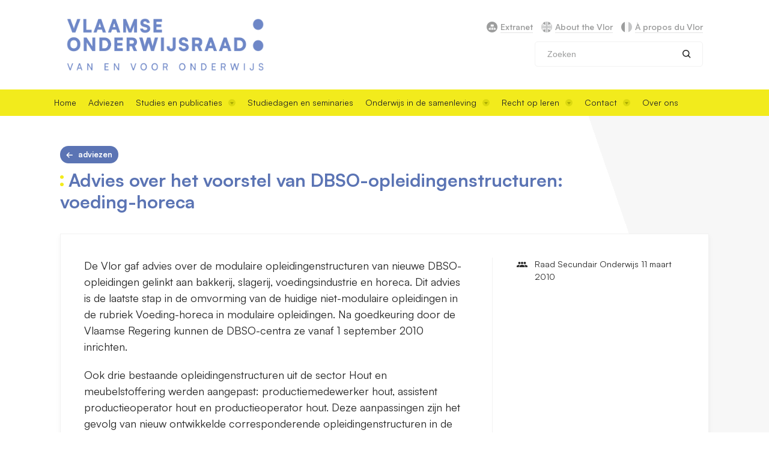

--- FILE ---
content_type: text/html; charset=UTF-8
request_url: https://admin.vlor.be/adviezen/advies-over-het-voorstel-van-dbso-opleidingenstructuren-voeding-horeca
body_size: 34970
content:


<!-- THEME DEBUG -->
<!-- THEME HOOK: 'html' -->
<!-- FILE NAME SUGGESTIONS:
   * html--node--2695.html.twig
   * html--node--%.html.twig
   * html--node.html.twig
   x html.html.twig
-->
<!-- BEGIN OUTPUT from 'themes/custom/drupack/templates/drupal/html.html.twig' -->
<!-- TWIG DEBUG --><!-- Template: themes/custom/drupack/templates/drupal/html.html.twig --><!DOCTYPE html>

<html lang="nl" dir="ltr">
    <head>
        <meta charset="utf-8" />
<meta name="MobileOptimized" content="width" />
<meta name="HandheldFriendly" content="true" />
<meta name="viewport" content="width=device-width, initial-scale=1.0" />
<link rel="icon" href="/themes/custom/drupack/favicon.ico" type="image/vnd.microsoft.icon" />


        <title>Advies over het voorstel van DBSO-opleidingenstructuren: voeding-horeca | Vlor</title>
        <link rel="stylesheet" media="all" href="/modules/contrib/poll/css/poll.base.css?t85sp3" />
<link rel="stylesheet" media="all" href="/modules/contrib/poll/css/poll.theme.css?t85sp3" />
<link rel="stylesheet" media="all" href="/themes/custom/drupack/public/font/satoshi.css?t85sp3" />
<link rel="stylesheet" media="all" href="/themes/custom/drupack/public/resources/global.css?t85sp3" />

        

        <meta name="description" content="Vlaamse Onderwijsraad" />

        <meta property="og:title" content="Advies over het voorstel van DBSO-opleidingenstructuren: voeding-horeca" />
        <meta property="og:description" content="Vlaamse Onderwijsraad" />
        <meta property="og:image" content="" />
        <meta property="og:image:secure_url" content="" />
        <meta property="og:image:type" content="image/png" />
        <meta property="og:image:width" content="1200" />
        <meta property="og:image:height" content="630" />

                <link rel="apple-touch-icon" sizes="180x180" href="/themes/custom/drupack/favicon/apple-touch-icon.png">
        <link rel="icon" type="image/png" sizes="32x32" href="/themes/custom/drupack/favicon/favicon-32x32.png">
        <link rel="icon" type="image/png" sizes="16x16" href="/themes/custom/drupack/favicon/favicon-16x16.png">
                <link rel="mask-icon" href="/themes/custom/drupack/favicon/safari-pinned-tab.svg" color="#ffffff">
        <meta name="msapplication-TileColor" content="#ffffff">
        <meta name="theme-color" content="#ffffff">

        <meta http-equiv="X-UA-Compatible" content="IE=edge">
    </head>

    <body>
        <div class="l-site">
            
            

<!-- THEME DEBUG -->
<!-- THEME HOOK: 'off_canvas_page_wrapper' -->
<!-- BEGIN OUTPUT from 'themes/custom/drupack/templates/drupal/off-canvas-page-wrapper.html.twig' -->
<!-- TWIG DEBUG --><!-- Template: themes/custom/drupack/templates/drupal/off-canvas-page-wrapper.html.twig -->  

<!-- THEME DEBUG -->
<!-- THEME HOOK: 'page' -->
<!-- FILE NAME SUGGESTIONS:
   * page--node--2695.html.twig
   * page--node--%.html.twig
   * page--node.html.twig
   x page.html.twig
-->
<!-- BEGIN OUTPUT from 'themes/custom/drupack/templates/drupal/page.html.twig' -->
<!-- TWIG DEBUG --><!-- Template: themes/custom/drupack/templates/drupal/page.html.twig --><!-- TWIG DEBUG --><!-- Template: @components/header/header.html.twig --><!-- Path: themes/custom/drupack/resources/components/header/header.html.twig -->


<header class="header" data-header>
    <div class="header__content">
        <div class="header__container l-container">
            <div class="header__logo">
                <a href="/" title="VLOR, homepage">
                    <img src="/themes/custom/drupack/resources/images/vlor-logo.png" alt="Vlor">
                </a>
            </div>

            <div class="header__actions">
                <div class="header__links links ">
    <a href="https://leden.vlor.be" class="links__link links__link--extranet" target="_blank">
        <span class="links__text">Extranet</span>
    </a>
    <a href="/about-the-vlor" class="links__link links__link--en">
        <span class="links__text">About the Vlor</span>
    </a>
    <a href="/a-propos-du-vlor" class="links__link links__link--fr">
        <span class="links__text">À propos du Vlor</span>
    </a>
</div>

                <div class="header__search header-search">
                    <form class="header-search__form " method="GET" type="GET" action="/search">
    <div class="header-search__input form-type-textfield">
        <input type="text" placeholder="Zoeken" name="query" title="Search">
    </div>
    <button class="header-search__button" value="button">
        <span class="icon-search search__icon" aria-hidden="true"></span>
        <span class="visually-hidden">Zoeken</span>
    </button>
</form>

                </div>
            </div>

            <button class="header__toggle" data-header-toggle aria-expanded="false" aria-controls="header">
                <span class="hamburger"></span><span class="header__menu-text">menu</span>
            </button>
        </div>
    </div>

    <nav class="header__nav main-nav" data-nav>
        <form class="header-search__form is-mobile-only" method="GET" type="GET" action="/search">
    <div class="header-search__input form-type-textfield">
        <input type="text" placeholder="Zoeken" name="query" title="Search">
    </div>
    <button class="header-search__button" value="button">
        <span class="icon-search search__icon" aria-hidden="true"></span>
        <span class="visually-hidden">Zoeken</span>
    </button>
</form>


        <div class="main-nav__container l-container">
            <!-- TWIG DEBUG --><!-- Template: @components/header/nav.html.twig --><!-- Path: themes/custom/drupack/resources/components/header/nav.html.twig --><ul class="menu" data-menu=""><li class="menu__item">

                            <a href="http://www.vlor.be" class="menu__sub-link">Home</a>
            
                    </li><li class="menu__item">

                            <a href="/adviezen" class="menu__sub-link">Adviezen</a>
            
                    </li><li class="menu__item menu__item--sub">

                            <button title="Open navigatie Studies en publicaties" class="menu__link" data-menu-toggle=studies-en-publicaties>
                    Studies en publicaties
                    <svg aria-hidden="true" class="menu__dropdown-icon" id="dropdown" viewport="0 0 12 12" width="12" height="12"><g fill="none" fill-rule="evenodd"><rect class="dropdown__circle" fill-opacity=".4" fill="#BCBD00" width="12" height="12" rx="6"/><path class="dropdown__arrow" fill="#A9A900" d="M6 9l3-4H3z"/></g></svg>
                </button>
            
                            <!-- TWIG DEBUG --><!-- Template: @components/header/nav.html.twig --><!-- Path: themes/custom/drupack/resources/components/header/nav.html.twig --><ul class="menu__sub" data-menu="studies-en-publicaties"><li class="menu__sub-item">

                            <a href="/publicaties/strategische-verkenningen" class="menu__sub-link">Strategische verkenningen</a>
            
                    </li><li class="menu__sub-item">

                            <a href="/publicaties/andere" class="menu__sub-link">Algemeen onderwijs</a>
            
                    </li><li class="menu__sub-item">

                            <a href="/publicaties/rapporten" class="menu__sub-link">Rapporten en verslagboeken</a>
            
                    </li><li class="menu__sub-item">

                            <a href="/publicaties/praktijkhandboeken" class="menu__sub-link">Praktijkhandboeken</a>
            
                    </li><li class="menu__sub-item">

                            <a href="/publicaties/praktijkgericht-onderzoek" class="menu__sub-link">Praktijkgericht onderwijsonderzoek</a>
            
                    </li><li class="menu__sub-item">

                            <a href="/publicaties/jaarverslag" class="menu__sub-link">Jaarverslag</a>
            
                    </li><li class="menu__sub-item">

                            <a href="/memorandum" class="menu__sub-link">Memorandum</a>
            
                    </li><li class="menu__sub-item">

                            <a href="/welke-themas-komen-dit-werkjaar-aan-bod-de-vlor" class="menu__sub-link">Werkprogramma</a>
            
                    </li><li class="menu__sub-item">

                            <a href="/publicaties/wijzer" class="menu__sub-link">Wijzer</a>
            
                    </li><li class="menu__sub-item">

                            <a href="/themas" class="menu__sub-link">Thema&#039;s</a>
            
                    </li><li class="menu__sub-item">

                            <a href="https://www.vlor.be/projecten" class="menu__sub-link">Projecten</a>
            
                    </li></ul>
                    </li><li class="menu__item">

                            <a href="/activiteiten" class="menu__sub-link">Studiedagen en seminaries</a>
            
                    </li><li class="menu__item menu__item--sub">

                            <button title="Open navigatie Onderwijs in de samenleving" class="menu__link" data-menu-toggle=onderwijs-in-de-samenleving>
                    Onderwijs in de samenleving
                    <svg aria-hidden="true" class="menu__dropdown-icon" id="dropdown" viewport="0 0 12 12" width="12" height="12"><g fill="none" fill-rule="evenodd"><rect class="dropdown__circle" fill-opacity=".4" fill="#BCBD00" width="12" height="12" rx="6"/><path class="dropdown__arrow" fill="#A9A900" d="M6 9l3-4H3z"/></g></svg>
                </button>
            
                            <!-- TWIG DEBUG --><!-- Template: @components/header/nav.html.twig --><!-- Path: themes/custom/drupack/resources/components/header/nav.html.twig --><ul class="menu__sub" data-menu="onderwijs-in-de-samenleving"><li class="menu__sub-item">

                            <a href="/node/4763" class="menu__sub-link">Participatief traject</a>
            
                    </li><li class="menu__sub-item">

                            <a href="/iedereen-bij-de-les" class="menu__sub-link">Iedereen bij de les</a>
            
                    </li><li class="menu__sub-item">

                            <a href="/activiteiten/verslagen/startdag-2025" class="menu__sub-link">Startdag 2025</a>
            
                    </li></ul>
                    </li><li class="menu__item menu__item--sub">

                            <button title="Open navigatie Recht op leren" class="menu__link" data-menu-toggle=recht-op-leren>
                    Recht op leren
                    <svg aria-hidden="true" class="menu__dropdown-icon" id="dropdown" viewport="0 0 12 12" width="12" height="12"><g fill="none" fill-rule="evenodd"><rect class="dropdown__circle" fill-opacity=".4" fill="#BCBD00" width="12" height="12" rx="6"/><path class="dropdown__arrow" fill="#A9A900" d="M6 9l3-4H3z"/></g></svg>
                </button>
            
                            <!-- TWIG DEBUG --><!-- Template: @components/header/nav.html.twig --><!-- Path: themes/custom/drupack/resources/components/header/nav.html.twig --><ul class="menu__sub" data-menu="recht-op-leren"><li class="menu__sub-item">

                            <a href="/recht-op-leren" class="menu__sub-link">Strategische verkenning</a>
            
                    </li><li class="menu__sub-item">

                            <a href="/publicaties/strategische-verkenningen/voorzitter-imran-uddin-van-de-denkgroep-aan-het-woord" class="menu__sub-link">Voorzitter Imran Uddin van de denkgroep aan het woord</a>
            
                    </li><li class="menu__sub-item">

                            <a href="/activiteiten/verslagen/studiedag-recht-op-leren-onderwijs" class="menu__sub-link">Studiedag Recht op Leren</a>
            
                    </li></ul>
                    </li><li class="menu__item menu__item--sub">

                            <button title="Open navigatie Contact" class="menu__link" data-menu-toggle=contact>
                    Contact
                    <svg aria-hidden="true" class="menu__dropdown-icon" id="dropdown" viewport="0 0 12 12" width="12" height="12"><g fill="none" fill-rule="evenodd"><rect class="dropdown__circle" fill-opacity=".4" fill="#BCBD00" width="12" height="12" rx="6"/><path class="dropdown__arrow" fill="#A9A900" d="M6 9l3-4H3z"/></g></svg>
                </button>
            
                            <!-- TWIG DEBUG --><!-- Template: @components/header/nav.html.twig --><!-- Path: themes/custom/drupack/resources/components/header/nav.html.twig --><ul class="menu__sub" data-menu="contact"><li class="menu__sub-item">

                            <a href="/blijf-op-de-hoogte" class="menu__sub-link">Blijf op de hoogte</a>
            
                    </li><li class="menu__sub-item">

                            <a href="/contact" class="menu__sub-link">Contact</a>
            
                    </li></ul>
                    </li><li class="menu__item">

                            <a href="/over-de-vlaamse-onderwijsraad" class="menu__sub-link">Over ons</a>
            
                    </li></ul>
        </div>

        <div class="header__links links is-mobile-only">
    <a href="https://leden.vlor.be" class="links__link links__link--extranet" target="_blank">
        <span class="links__text">Extranet</span>
    </a>
    <a href="/about-the-vlor" class="links__link links__link--en">
        <span class="links__text">About the Vlor</span>
    </a>
    <a href="/a-propos-du-vlor" class="links__link links__link--fr">
        <span class="links__text">À propos du Vlor</span>
    </a>
</div>

    </nav>
</header>

<div id="outdated-browser" style="display: none;">
    <!-- TWIG DEBUG --><!-- Template: @components/alert/alert.html.twig --><!-- Path: themes/custom/drupack/resources/components/alert/alert.html.twig --><div class="alert">
    
    <div class="alert__content">
                <div class="alert__text subtitle--homepage"><p>U bezoekt deze website met een verouderde browser. De website kan daarom niet worden weergegeven zoals bedoeld. Bezoek onze website via Chrome, Edge, Firefox of Safari. </p></div>            </div>
</div>
</div>

<main class="l-main">
    

<!-- THEME DEBUG -->
<!-- THEME HOOK: 'region' -->
<!-- FILE NAME SUGGESTIONS:
   * region--content.html.twig
   x region.html.twig
-->
<!-- BEGIN OUTPUT from 'themes/custom/drupack/templates/drupal/region.html.twig' -->
<!-- TWIG DEBUG --><!-- Template: themes/custom/drupack/templates/drupal/region.html.twig -->
    <div data-drupal-messages-fallback class="hidden"></div>

<!-- THEME DEBUG -->
<!-- THEME HOOK: 'node.advice.detail-published' -->
<!-- BEGIN OUTPUT from 'themes/custom/drupack/templates/node/advice/detail-published.html.twig' -->
<!-- TWIG DEBUG --><!-- Template: themes/custom/drupack/templates/node/advice/detail-published.html.twig -->
<!-- TWIG DEBUG --><!-- Template: @drupack/layout/layout--full-width.html.twig --><!-- Path: themes/custom/drupack/templates/layout/layout--full-width.html.twig --><div class="l-container l-container--horizontal l-container--vertical">
            <!-- TWIG DEBUG --><!-- Template: @components/breadcrumb/breadcrumb.html.twig --><!-- Path: themes/custom/drupack/resources/components/breadcrumb/breadcrumb.html.twig -->	<div class="breadcrumb">
		<a href="/adviezen" class="button button--blue button--arrow-left button--back">
			Adviezen
		</a>
	</div>
    
    <div class="overview-header l-text-container"><h1 class="title dotted-heading">Advies over het voorstel van DBSO-opleidingenstructuren: voeding-horeca</h1><span class="intro text"></span></div>
    <div class="l-box">
        <div class="l-box__content l-text-container">
                                <!-- TWIG DEBUG --><!-- Template: @drupack/content-blocks/blocks.html.twig --><!-- Path: themes/custom/drupack/templates/content-blocks/blocks.html.twig -->
<div class="content-blocks"><!-- TWIG DEBUG --><!-- Template: @content-blocks/text.html.twig --><!-- Path: themes/custom/drupack/templates/content-blocks/text.html.twig -->
<span class="text">
    <p>De Vlor gaf advies over de modulaire opleidingenstructuren van nieuwe DBSO-opleidingen gelinkt aan bakkerij, slagerij, voedingsindustrie en horeca.  Dit advies is de laatste stap in de omvorming van de huidige niet-modulaire opleidingen in de rubriek Voeding-horeca in modulaire opleidingen. Na goedkeuring door de Vlaamse Regering kunnen de DBSO-centra ze vanaf 1 september 2010 inrichten.</p>
<p>Ook drie bestaande opleidingenstructuren uit de sector Hout en meubelstoffering werden aangepast: productiemedewerker hout, assistent productieoperator hout en productieoperator hout. Deze aanpassingen zijn het gevolg van nieuw ontwikkelde corresponderende opleidingenstructuren in de voedingsindustrie met het oog op transparantie over verschillende sectoren heen.</p>
</span>
</div>
        
                    <a href="https://s3-eu-west-3.amazonaws.com/vlor-prd/import/rso-adv007-0910.pdf" class="button button--full button--big button--download" target="_blank" rel="noopener noreferrer" download>Download hier het volledige advies <span class="file-meta">(PDF, 72.35KB)</span></a>
                    </div>

                <aside class="l-box__sidebar">
                    
        
        
                    <!-- TWIG DEBUG --><!-- Template: @drupack/content-blocks/meta.html.twig --><!-- Path: themes/custom/drupack/templates/content-blocks/meta.html.twig --><!-- TWIG DEBUG --><!-- Template: @components/meta/meta.html.twig --><!-- Path: themes/custom/drupack/resources/components/meta/meta.html.twig -->













        
                                    <!-- TWIG DEBUG --><!-- Template: @drupack/content-blocks/meta.html.twig --><!-- Path: themes/custom/drupack/templates/content-blocks/meta.html.twig --><!-- TWIG DEBUG --><!-- Template: @components/meta/meta.html.twig --><!-- Path: themes/custom/drupack/resources/components/meta/meta.html.twig -->












    <div class="meta meta--audience">
        <span class="meta__text">
            Raad Secundair Onderwijs
                            11 maart 2010
                    </span>
    </div>

                    
                    </aside>
            </div>
</div>

<!-- TWIG DEBUG --><!-- Template: @components/overview-footer/overview-footer.html.twig --><!-- Path: themes/custom/drupack/resources/components/overview-footer/overview-footer.html.twig -->    <aside class="overview-footer">
        <div class="overview-footer__container l-container l-container--horizontal l-container--vertical">
                            <div class="overview-footer__card">
                    <!-- Modified parent theme -->
                    <!-- TWIG DEBUG --><!-- Template: @drupack/taxonomy-term/theme/teaser-parent-modified.html.twig --><!-- Path: themes/custom/drupack/templates/taxonomy-term/theme/teaser-parent-modified.html.twig -->
<!-- TWIG DEBUG --><!-- Template: @components/card/card.html.twig --><!-- Path: themes/custom/drupack/resources/components/card/card.html.twig --><div class="card">
            <a class="card__header" href="/themas/leerdoelen-en-leerinhouden">
            <img src="https://vlor.imgix.net/2018-03/4_leerdoelen_leerinhoud.jpg?auto=format&amp;fit=crop&amp;h=210&amp;ixlib=php-4.1.0&amp;q=95&amp;w=500" alt="LEERDOEL LEERINHOUDEN" class="card__image"/>
        </a>
        <div class="card__inner">
        <h3 class="h3 card__title"><a href="/themas/leerdoelen-en-leerinhouden">Leerdoelen en leerinhouden</a></h3>
        <a href="/themas/leerdoelen-en-leerinhoudenopleidingsinhoud/opleidingskaarten-dbso" class="link link--arrow-after card__subject"><span class="link__text">Opleidingskaarten dbso<span></a>
    </div>
</div>
                </div>
                                        <div class="overview-footer__related">
                    <!-- TWIG DEBUG --><!-- Template: @components/related/related.html.twig --><!-- Path: themes/custom/drupack/resources/components/related/related.html.twig --><div class="related">
    <h2 class="h2">Zie ook</h2>

    <div class="teaser-list">
                    <div class="related__item">
                <a href="/adviezen/leerlingen-screenen-en-certificeren-op-competenties-zorgopleidingen-dbso" class="related__link link link--inverse link--no-underline">
                    <span class="link__text">Leerlingen screenen en certificeren op competenties in zorgopleidingen dbso</span>
                </a>

                <span class="label">
                            advies
                        </span>                <div class="related__date">11/03/2021</div>
            </div>
                    <div class="related__item">
                <a href="/adviezen/leerlingen-screenen-en-certificeren-op-competentie-zorgopleidingen-dbso" class="related__link link link--inverse link--no-underline">
                    <span class="link__text">Leerlingen screenen en certificeren op competentie in zorgopleidingen dbso</span>
                </a>

                <span class="label">
                            advies
                        </span>                <div class="related__date">11/06/2020</div>
            </div>
                    <div class="related__item">
                <a href="/adviezen/aanpassingen-aan-de-opleidingskaart-verzorgendezorgkundige" class="related__link link link--inverse link--no-underline">
                    <span class="link__text">Aanpassingen aan de opleidingskaart verzorgende/zorgkundige</span>
                </a>

                <span class="label">
                            advies
                        </span>                <div class="related__date">09/05/2019</div>
            </div>
                    <div class="related__item">
                <a href="/adviezen/advies-over-nieuwe-opleidingen-het-dbso-voor-textielverzorging-en-de-groensector" class="related__link link link--inverse link--no-underline">
                    <span class="link__text">Advies over nieuwe opleidingen in het dbso voor textielverzorging en de groensector</span>
                </a>

                <span class="label">
                            advies
                        </span>                <div class="related__date">09/03/2017</div>
            </div>
                    <div class="related__item">
                <a href="/adviezen/advies-over-het-voorstel-van-nieuwe-opleidingen-en-opleidingenstructuren-het-dbso-vanaf-1" class="related__link link link--inverse link--no-underline">
                    <span class="link__text">Advies over het voorstel van nieuwe opleidingen en opleidingenstructuren in het dbso vanaf 1 september 2015</span>
                </a>

                <span class="label">
                            advies
                        </span>                <div class="related__date">07/05/2015</div>
            </div>
            </div>
</div>
                </div>
                    </div>
    </aside>

<!-- END OUTPUT from 'themes/custom/drupack/templates/node/advice/detail-published.html.twig' -->




<!-- END OUTPUT from 'themes/custom/drupack/templates/drupal/region.html.twig' -->


</main>

<!-- TWIG DEBUG --><!-- Template: @components/footer/footer.html.twig --><!-- Path: themes/custom/drupack/resources/components/footer/footer.html.twig -->
<footer class="footer">
    <span class="footer__bg" style="background-image: url(https://vlor.imgix.net/2024-07/belpaire.jpg?auto=format&amp;fit=max&amp;h=1080&amp;ixlib=php-4.1.0&amp;q=65&amp;w=1920)"></span>
    <div class="footer__container l-container l-container--vertical l-container--horizontal l-flex">
        <div class="footer__column">
            <h2 class="footer__title">Contact</h2>
                            <div class="footer__content">
                    <p>Bezoekadres: Marie-Elisabeth Belpairegebouw, Simon Bolivarlaan 17, 1000 Brussel</p><p>Postadres: Hendrik Consciencegebouw, Koning Albert II-laan 15 bus 590, 1210 Brussel</p>
                </div>
            
            <a href="mailto:info@vlor.be" class="button button--white button--email">info@vlor.be</a>        </div>

        <div class="footer__column">
            <h2 class="footer__title">Schrijf je in voor de nieuwsbrief</h2>

                            <div class="footer__content">
                    <p>Blijf op de hoogte van recente adviezen, studiedagen en andere activiteiten van de Vlaamse Onderwijsraad. Maandelijks in uw mailbox. </p>
                </div>
            
            <a href="/blijf-op-de-hoogte" class="button button--white button--arrow">Inschrijven</a>
        </div>

                <div class="footer__column">
            <h2 class="footer__title">Volg de Vlor</h2>
            <div class="footer__content footer__content--social">
                
                
                                    <a href="https://be.linkedin.com/company/vlaamse-onderwijsraad" target="_blank" class="footer__icon" title="Vlor op LinkedIn">
                        <svg fill="#1A1A1A" xmlns="http://www.w3.org/2000/svg"  viewBox="0 0 50 50" width="35" height="35">
                            <path d="M41,4H9C6.24,4,4,6.24,4,9v32c0,2.76,2.24,5,5,5h32c2.76,0,5-2.24,5-5V9C46,6.24,43.76,4,41,4z M17,20v19h-6V20H17z M11,14.47c0-1.4,1.2-2.47,3-2.47s2.93,1.07,3,2.47c0,1.4-1.12,2.53-3,2.53C12.2,17,11,15.87,11,14.47z M39,39h-6c0,0,0-9.26,0-10 c0-2-1-4-3.5-4.04h-0.08C27,24.96,26,27.02,26,29c0,0.91,0,10,0,10h-6V20h6v2.56c0,0,1.93-2.56,5.81-2.56 c3.97,0,7.19,2.73,7.19,8.26V39z"/>
                        </svg>
                    </a>
                                                    <a href="https://www.instagram.com/vlaamse_onderwijsraad/" target="_blank" class="footer__icon" title="Vlor op instagram">
                      <svg fill="#1A1A1A" xmlns="http://www.w3.org/2000/svg"  viewBox="0 0 50 50" width="35" height="35">
                          <path d="M 16 3 C 8.83 3 3 8.83 3 16 L 3 34 C 3 41.17 8.83 47 16 47 L 34 47 C 41.17 47 47 41.17 47 34 L 47 16 C 47 8.83 41.17 3 34 3 L 16 3 z M 37 11 C 38.1 11 39 11.9 39 13 C 39 14.1 38.1 15 37 15 C 35.9 15 35 14.1 35 13 C 35 11.9 35.9 11 37 11 z M 25 14 C 31.07 14 36 18.93 36 25 C 36 31.07 31.07 36 25 36 C 18.93 36 14 31.07 14 25 C 14 18.93 18.93 14 25 14 z M 25 16 C 20.04 16 16 20.04 16 25 C 16 29.96 20.04 34 25 34 C 29.96 34 34 29.96 34 25 C 34 20.04 29.96 16 25 16 z"/>
                      </svg>
                    </a>
                                                    <a href="https://www.threads.net/@vlaamse_onderwijsraad" target="_blank" class="footer__icon" title="Vlor op threads">
                        <svg  xmlns="http://www.w3.org/2000/svg" shape-rendering="geometricPrecision" width="29.4167" height="29.4167" text-rendering="geometricPrecision" image-rendering="optimizeQuality" fill-rule="evenodd" clip-rule="evenodd" viewBox="0 0 512 512">
                            <path d="M105 0h302c57.75 0 105 47.25 105 105v302c0 57.75-47.25 105-105 105H105C47.25 512 0 464.75 0 407V105C0 47.25 47.25 0 105 0z"/>
                            <path fill="rgb(242, 235, 28)" fill-rule="nonzero" d="M337.36 243.58c-1.46-.7-2.95-1.38-4.46-2.02-2.62-48.36-29.04-76.05-73.41-76.33-25.6-.17-48.52 10.27-62.8 31.94l24.4 16.74c10.15-15.4 26.08-18.68 37.81-18.68h.4c14.61.09 25.64 4.34 32.77 12.62 5.19 6.04 8.67 14.37 10.39 24.89-12.96-2.2-26.96-2.88-41.94-2.02-42.18 2.43-69.3 27.03-67.48 61.21.92 17.35 9.56 32.26 24.32 42.01 12.48 8.24 28.56 12.27 45.26 11.35 22.07-1.2 39.37-9.62 51.45-25.01 9.17-11.69 14.97-26.84 17.53-45.92 10.51 6.34 18.3 14.69 22.61 24.73 7.31 17.06 7.74 45.1-15.14 67.96-20.04 20.03-44.14 28.69-80.55 28.96-40.4-.3-70.95-13.26-90.81-38.51-18.6-23.64-28.21-57.79-28.57-101.5.36-43.71 9.97-77.86 28.57-101.5 19.86-25.25 50.41-38.21 90.81-38.51 40.68.3 71.76 13.32 92.39 38.69 10.11 12.44 17.73 28.09 22.76 46.33l28.59-7.63c-6.09-22.45-15.67-41.8-28.72-57.85-26.44-32.53-65.1-49.19-114.92-49.54h-.2c-49.72.35-87.96 17.08-113.64 49.73-22.86 29.05-34.65 69.48-35.04 120.16v.24c.39 50.68 12.18 91.11 35.04 120.16 25.68 32.65 63.92 49.39 113.64 49.73h.2c44.2-.31 75.36-11.88 101.03-37.53 33.58-33.55 32.57-75.6 21.5-101.42-7.94-18.51-23.08-33.55-43.79-43.48zm-76.32 71.76c-18.48 1.04-37.69-7.26-38.64-25.03-.7-13.18 9.38-27.89 39.78-29.64 3.48-.2 6.9-.3 10.25-.3 11.04 0 21.37 1.07 30.76 3.13-3.5 43.74-24.04 50.84-42.15 51.84z"/>
                        </svg>
                    </a>
                            </div>
        </div>
            </div>
</footer>

<nav class="disclaimer">
    <div class="disclaimer__container l-container l-container--horizontal">
        <!-- TWIG DEBUG --><!-- Template: @components/footer/nav.html.twig --><!-- Path: themes/custom/drupack/resources/components/footer/nav.html.twig --><ul class="disclaimer__menu"><li class="disclaimer__item">
            <a href="/informatiebeheer" class="disclaimer__link">Informatiebeheer</a>
                    </li><li class="disclaimer__item">
            <a href="/privacy-en-cookiebeleid" class="disclaimer__link">Privacy- en cookiebeleid	</a>
                    </li><li class="disclaimer__item">
            <a href="/toegankelijkheidsverklaring" class="disclaimer__link">Toegankelijkheidsverklaring</a>
                    </li></ul>

                    </div>
</nav>

<!-- END OUTPUT from 'themes/custom/drupack/templates/drupal/page.html.twig' -->



<!-- END OUTPUT from 'themes/custom/drupack/templates/drupal/off-canvas-page-wrapper.html.twig' -->


            
        </div>

        <div data-popup-container></div>

        <script type="application/json" data-drupal-selector="drupal-settings-json">{"path":{"baseUrl":"\/","scriptPath":null,"pathPrefix":"","currentPath":"node\/2695","currentPathIsAdmin":false,"isFront":false,"currentLanguage":"nl"},"pluralDelimiter":"\u0003","gtag":{"tagId":"G-K6E8EX6KY3","consentMode":false,"otherIds":[],"events":[],"additionalConfigInfo":[]},"suppressDeprecationErrors":true,"ajaxPageState":{"libraries":"drupack\/app,drupack\/outdated-browser,google_tag\/gtag,google_tag\/gtag.ajax,poll\/drupal.poll-links,system\/base","theme":"drupack","theme_token":null},"ajaxTrustedUrl":[],"user":{"uid":0,"permissionsHash":"d87a7ec9e424a953842e5e3fb0202eeb7cbce0304ca26a5089fbad6b7658b253"}}</script>
<script src="/core/assets/vendor/jquery/jquery.min.js?v=3.7.0"></script>
<script src="/core/assets/vendor/once/once.min.js?v=1.0.1"></script>
<script src="/core/misc/drupalSettingsLoader.js?v=10.1.8"></script>
<script src="/core/misc/drupal.js?v=10.1.8"></script>
<script src="/core/misc/drupal.init.js?v=10.1.8"></script>
<script src="/core/assets/vendor/tabbable/index.umd.min.js?v=6.1.2"></script>
<script src="/themes/custom/drupack/public/resources/global.js?v=8.0.6"></script>
<script src="/themes/custom/drupack/public/outdated-browser.js?v=8.0.6" defer></script>
<script src="/modules/contrib/google_tag/js/gtag.js?t85sp3"></script>
<script src="/core/misc/progress.js?v=10.1.8"></script>
<script src="/core/assets/vendor/loadjs/loadjs.min.js?v=4.2.0"></script>
<script src="/core/misc/debounce.js?v=10.1.8"></script>
<script src="/core/misc/announce.js?v=10.1.8"></script>
<script src="/core/misc/message.js?v=10.1.8"></script>
<script src="/core/misc/ajax.js?v=10.1.8"></script>
<script src="/modules/contrib/google_tag/js/gtag.ajax.js?t85sp3"></script>


        <svg style="display: none;">
            <symbol id="download" viewport="0 0 14 17"><path d="M9 6V0H5v6H1l6 7 6-7H9zm-9 9v2h14v-2H0z" fill="currentColor" fill-rule="evenodd"/></symbol>
            <symbol id="close" viewbox="0 0 10 10"><g stroke="#262626" stroke-width="1.5" fill="none" fill-rule="evenodd" opacity=".4"><path d="M9 1L1 9M1 1l8 8"/></g></symbol>
            <symbol id="linkedin" viewBox="0 0 24 24"><path d="M19 0h-14c-2.761 0-5 2.239-5 5v14c0 2.761 2.239 5 5 5h14c2.762 0 5-2.239 5-5v-14c0-2.761-2.238-5-5-5zm-11 19h-3v-11h3v11zm-1.5-12.268c-.966 0-1.75-.79-1.75-1.764s.784-1.764 1.75-1.764 1.75.79 1.75 1.764-.783 1.764-1.75 1.764zm13.5 12.268h-3v-5.604c0-3.368-4-3.113-4 0v5.604h-3v-11h3v1.765c1.396-2.586 7-2.777 7 2.476v6.759z"/></symbol>
            <symbol id="link" viewBox="0 0 16 16"><defs/><g fill="none" fill-rule="evenodd" stroke="currentColor" stroke-linecap="round" stroke-linejoin="round" stroke-width="1.5"><path d="M6.6 8.7a3.5 3.5 0 005.28.38l2.1-2.1a3.5 3.5 0 00-4.95-4.95l-1.2 1.2"/><path d="M9.4 7.3a3.5 3.5 0 00-5.28-.38l-2.1 2.1a3.5 3.5 0 004.95 4.95l1.2-1.2"/></g></symbol>
        </svg>

        <!-- Root element of PhotoSwipe. Must have class pswp. -->
<div class="pswp" tabindex="-1" role="dialog" aria-hidden="true">

    <!-- Background of PhotoSwipe.
         It's a separate element as animating opacity is faster than rgba(). -->
    <div class="pswp__bg"></div>

    <!-- Slides wrapper with overflow:hidden. -->
    <div class="pswp__scroll-wrap">

        <!-- Container that holds slides.
            PhotoSwipe keeps only 3 of them in the DOM to save memory.
            Don't modify these 3 pswp__item elements, data is added later on. -->
        <div class="pswp__container">
            <div class="pswp__item"></div>
            <div class="pswp__item"></div>
            <div class="pswp__item"></div>
        </div>

        <!-- Default (PhotoSwipeUI_Default) interface on top of sliding area. Can be changed. -->
        <div class="pswp__ui pswp__ui--hidden">

            <div class="pswp__top-bar">

                <!--  Controls are self-explanatory. Order can be changed. -->

                <div class="pswp__counter"></div>

                <button class="pswp__button pswp__button--close" title="Close (Esc)"></button>

                <button class="pswp__button pswp__button--share" title="Share"></button>

                <button class="pswp__button pswp__button--fs" title="Toggle fullscreen"></button>

                <button class="pswp__button pswp__button--zoom" title="Zoom in/out"></button>

                <!-- Preloader demo http://codepen.io/dimsemenov/pen/yyBWoR -->
                <!-- element will get class pswp__preloader--active when preloader is running -->
                <div class="pswp__preloader">
                    <div class="pswp__preloader__icn">
                      <div class="pswp__preloader__cut">
                        <div class="pswp__preloader__donut"></div>
                      </div>
                    </div>
                </div>
            </div>

            <div class="pswp__share-modal pswp__share-modal--hidden pswp__single-tap">
                <div class="pswp__share-tooltip"></div>
            </div>

            <button class="pswp__button pswp__button--arrow--left" title="Previous (arrow left)">
            </button>

            <button class="pswp__button pswp__button--arrow--right" title="Next (arrow right)">
            </button>

            <div class="pswp__caption">
                <div class="pswp__caption__center"></div>
            </div>

        </div>

    </div>

</div>
    </body>
</html>

<!-- END OUTPUT from 'themes/custom/drupack/templates/drupal/html.html.twig' -->



--- FILE ---
content_type: text/css
request_url: https://admin.vlor.be/themes/custom/drupack/public/font/satoshi.css?t85sp3
body_size: -36
content:
/**
 * @license
 *
 * Font Family: Satoshi
 * Designed by: Deni Anggara
 * URL: https://www.fontshare.com/fonts/satoshi
 * © 2021 Indian Type Foundry
 *
 * Font Styles:
 * Satoshi Variable(Variable font)
 * Satoshi Variable Italic(Variable font)
 * Satoshi Light
 * Satoshi Light Italic
 * Satoshi Regular
 * Satoshi Italic
 * Satoshi Medium
 * Satoshi Medium Italic
 * Satoshi Bold
 * Satoshi Bold Italic
 * Satoshi Black
 * Satoshi Black Italic
 *
*/


/**
* This is a variable font
* You can controll variable axes as shown below:
* font-variation-settings: 'wght' 900.0;
*
* available axes:

* 'wght' (range from 300.0 to 900.0)

*/

@font-face {
  font-family: 'Satoshi-Variable';
  src: url('./Satoshi-Variable.woff2') format('woff2'),
       url('./Satoshi-Variable.woff') format('woff'),
       url('./Satoshi-Variable.ttf') format('truetype');
       font-weight: 400 900;
       font-display: swap;
       font-style: normal;
}


/**
* This is a variable font
* You can controll variable axes as shown below:
* font-variation-settings: 'wght' 900.0;
*
* available axes:

* 'wght' (range from 300.0 to 900.0)

*/

@font-face {
  font-family: 'Satoshi-Variable';
  src: url('./Satoshi-VariableItalic.woff2') format('woff2'),
       url('./Satoshi-VariableItalic.woff') format('woff'),
       url('./Satoshi-VariableItalic.ttf') format('truetype');
       font-weight: 400 900;
       font-display: swap;
       font-style: italic;
}

